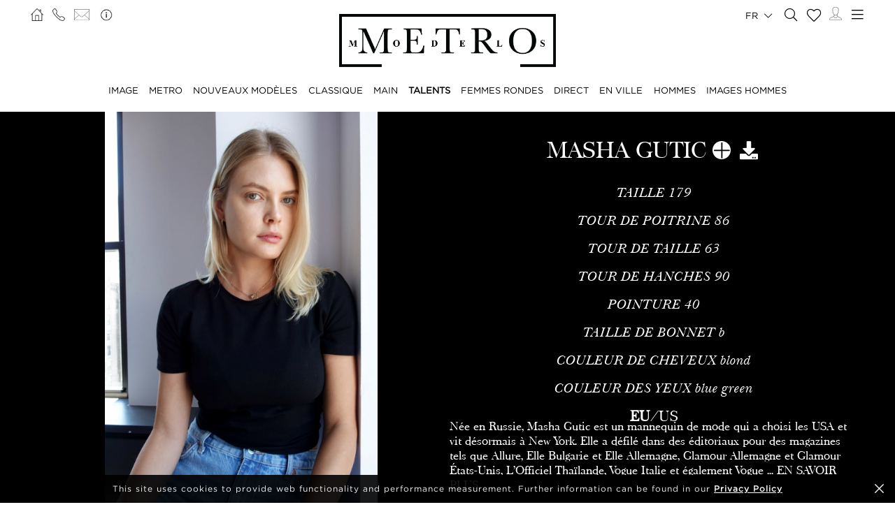

--- FILE ---
content_type: text/html; charset=UTF-8
request_url: https://www.metromodels.com/fr/talent/245-masha-gutic/9821-polaroids/
body_size: 11541
content:
<!DOCTYPE html PUBLIC "-//W3C//DTD XHTML 1.0 Strict//EN" "http://www.w3.org/TR/xhtml1/DTD/xhtml1-strict.dtd">
<html xmlns="http://www.w3.org/1999/xhtml" xml:lang=“en-US”>
<head>
    <!--[if IE]>
    <meta http-equiv="X-UA-Compatible" content="IE=edge,chrome=1"><![endif]-->
    <meta name="viewport" content="width=device-width,initial-scale=1"/>
    <meta http-equiv="Content-Type" content="text/xhtml+xml; charset=utf-8"/>
    <meta http-equiv=“content-language” content=“en-US” />
    <meta name=“language” content=“en-US” />
    <meta name=“google” content=“notranslate” />
    <meta name="google-site-verification" content="qZaLBiVv0jTM3wkfsdloauaRcEiLrAeu_bpTqv3yXWE" />
        <!-- Google tag (gtag.js) -->
    <script async src="https://www.googletagmanager.com/gtag/js?id=G-NTBXP3N1CM"></script>
    <script>
    window.dataLayer = window.dataLayer || [];
    function gtag(){dataLayer.push(arguments);}
    gtag('js', new Date());
    gtag('config', 'G-NTBXP3N1CM');
    </script>
    <!-- End Of Google tag (gtag.js) -->
    <!-- Meta Pixel Code -->
        <!--End Meta Pixel Code-->
    <script type="text/javascript" src="https://www.metromodels.com/js/jquery/jquery-1.11.0.min.js"></script>
    <script type="text/javascript" src="https://www.metromodels.com/js/lazyload/jquery.lazyload.min.js"></script>
    <script type="text/javascript" src="https://www.metromodels.com/js/smartresize/smartresize.js"></script>
    <script type="text/javascript" src="https://www.metromodels.com/js/upload/jquery.form.min.js"></script>
    <script type="text/javascript"src="https://www.metromodels.com/js/infinitescroll/jquery.infinitescroll.min.js"></script>
    <script type="text/javascript" src="https://www.metromodels.com/js/masonry/masonry.pkgd.min.js"></script>
    <script type="text/javascript" src="https://www.metromodels.com/js/slick/slick.js"></script>
    <script type="text/javascript" src="https://www.metromodels.com/js/cycle/jquery.cycle.lite.js"></script>
    <script type="text/javascript" src="https://www.metromodels.com/js/cookie-validator/cookie-validator.js"></script>
    <script src="https://maps.googleapis.com/maps/api/js?key=AIzaSyAiDOg2W5hDg-Zi_S0-0juQVShqsQdhsfI"></script>
    <link rel="canonical" href="https://www.metromodels.com/fr/talent/245-masha-gutic/9821-polaroids/" />
    <link rel="alternate" href="https://www.metromodels.com/da/talent/245-masha-gutic/9821-polaroids/" hreflang="da-DK" />
    <link rel="alternate" href="https://www.metromodels.com/de/talent/245-masha-gutic/9821-polaroids/" hreflang="de-DE" />
    <link rel="alternate" href="https://www.metromodels.com/en/talent/245-masha-gutic/9821-polaroids/" hreflang="en-US" />
    <link rel="alternate" href="https://www.metromodels.com/fr/talent/245-masha-gutic/9821-polaroids/" hreflang="fr-FR" />
    <link rel="alternate" href="https://www.metromodels.com/it/talent/245-masha-gutic/9821-polaroids/" hreflang="it-IT" />
    <link rel="alternate" href="https://www.metromodels.com/nl/talent/245-masha-gutic/9821-polaroids/" hreflang="nl-NL" />
    <link rel="alternate" href="https://www.metromodels.com/ru/talent/245-masha-gutic/9821-polaroids/" hreflang="ru-RU" />
    <link rel="alternate" href="https://www.metromodels.com/es/talent/245-masha-gutic/9821-polaroids/" hreflang="es-ES" />
    <link rel="alternate" href="https://www.metromodels.com/cn/talent/245-masha-gutic/9821-polaroids/" hreflang="zh-CN" />

    <link href="https://www.metromodels.com/js/slick/slick.css" rel="stylesheet" type="text/css"/>
    <link href="https://www.metromodels.com/js/font-awesome-pro/css/fontawesome-all.min.css" rel="stylesheet" type="text/css" />
    <link href="https://www.metromodels.com/js/slick/slick-theme.css" rel="stylesheet" type="text/css"/>
    <link href="https://www.metromodels.com/js/rrssb/rrssb.css" rel="stylesheet" type="text/css"/>
    <link href="https://www.metromodels.com/css/mediaslide.css?ver=1.9" rel="stylesheet" type="text/css"/>
    <link href="https://www.metromodels.com/css/responsive.css?ver=1.3" rel="stylesheet" type="text/css"/>
    <link href="https://www.metromodels.com/css/animate.min.css" rel="stylesheet" type="text/css"/>
    <link href="https://www.metromodels.com/css/cookie-validator.css" rel="stylesheet" type="text/css" />
    <link rel="apple-touch-icon" sizes="144x144" href="/favicon/apple-touch-icon.png">
    <link rel="icon" type="image/png" sizes="32x32" href="/favicon/favicon-32x32.png">
    <link rel="icon" type="image/png" sizes="16x16" href="/favicon/favicon-16x16.png">
    <link rel="manifest" href="/favicon/site.webmanifest">
    <link rel="mask-icon" href="/favicon/safari-pinned-tab.svg" color="#5bbad5">
    <meta name="msapplication-TileColor" content="#da532c">
    <meta name="theme-color" content="#ffffff">

        <title>Masha Gutic | METRO Models</title>
<meta http-equiv="Content-Type" content="text/xhtml+xml; charset=utf-8" />
<meta name="robots" content="index, follow, all" />
<meta name="AUTHOR" content="mediaslide.com" />
<meta name="copyright" content="mediaslide.com" />

<!-- for Google -->
<meta name="description" content="Born in Russia, Masha Gutic is a fashion model who now lives in New York. She has modeled in editorials for magazines such as Allure, Elle Bulgaria and Germany, Glamour Germany and US, L’Officiel Thailand, Vogue Italy and UK. Her runway modeling includes Zac Posen and Sally LaPointe. She has also modeled in editorials for campaigns in Cosmpolitan Russia, and for brands Amica and BCBG Max Azria. Masha Gutic’s modeling career is based off of her mind-bending perfect features, razor sharp symmetry, and radiant blonde hair. " />
<meta name="keywords" content="" />

<!-- for Facebook -->          
<meta property="og:title" content="Masha Gutic | METRO Models" />
<meta property="og:type" content="article" />
<meta property="og:image" content="https://mediaslide-europe.storage.googleapis.com/metromodels/pictures/245/9821/large-1677583912-cb18bdb0f28168dc763ea58ad07bb715.jpg" />
<meta property="og:url" content="https://www.metromodels.com/fr/talent/245-masha-gutic/9821-polaroids/" />
<meta property="og:description" content="Born in Russia, Masha Gutic is a fashion model who now lives in New York. She has modeled in editorials for magazines such as Allure, Elle Bulgaria and Germany, Glamour Germany and US, L’Officiel Thailand, Vogue Italy and UK. Her runway modeling includes Zac Posen and Sally LaPointe. She has also modeled in editorials for campaigns in Cosmpolitan Russia, and for brands Amica and BCBG Max Azria. Masha Gutic’s modeling career is based off of her mind-bending perfect features, razor sharp symmetry, and radiant blonde hair. " />

<!-- for Twitter -->          
<meta name="twitter:card" content="summary" />
<meta name="twitter:title" content="Masha Gutic | METRO Models" />
<meta name="twitter:description" content="Born in Russia, Masha Gutic is a fashion model who now lives in New York. She has modeled in editorials for magazines such as Allure, Elle Bulgaria and Germany, Glamour Germany and US, L’Officiel Thailand, Vogue Italy and UK. Her runway modeling includes Zac Posen and Sally LaPointe. She has also modeled in editorials for campaigns in Cosmpolitan Russia, and for brands Amica and BCBG Max Azria. Masha Gutic’s modeling career is based off of her mind-bending perfect features, razor sharp symmetry, and radiant blonde hair. " />
<meta name="twitter:image" content="https://mediaslide-europe.storage.googleapis.com/metromodels/pictures/245/9821/large-1677583912-cb18bdb0f28168dc763ea58ad07bb715.jpg" />
</head>
<body><div class="menu">
	<div class="menuDesktop">
        <div class="menuSpace">
            <ul class="menuCorner" id="cornerLeft">
                <li><a   href="https://www.metromodels.com/fr/"><img title="Metro Models" alt="Metro Models" src="https://www.metromodels.com/images/home.png" style="width: 18px;"/></a></li>
                <li><a   href="https://www.metromodels.com/fr/contact-us/"><img title="Metro Models Contact" alt="Metro Models Contact" src="https://www.metromodels.com/images/phone.png" style="width: 18px;"/></a></li>
                <li><a   href="https://www.metromodels.com/fr/contact-us/"><img title="Metro Models Contact" alt="Metro Models Contact" src="https://www.metromodels.com/images/mail.svg" style="width: 22px;"/></a></li>
                <li><a   href="https://www.metromodels.com/fr/model-agency-zurich/"><img title="Metro Models Agency" alt="Metro Models Agency" src="https://www.metromodels.com/images/agency.png" style="width: 22px;"/></a></li>
            </ul>
            <div class="menuLogo">
                <a   href="https://www.metromodels.com/fr/">
                    <img title="Metro Models" alt="Metro Models" src="https://www.metromodels.com/images/logo.png" />
                </a>
            </div>
            <div class="menuNavigation">
                <ul class="hideOnReduced">
                    <li ><a href="https://www.metromodels.com/fr/image/" title="Metro Models Image">IMAGE</a></li>
                    <li ><a href="https://www.metromodels.com/fr/metro/" title="Metro Models Metro">METRO</a></li>
                    <li ><a href="https://www.metromodels.com/fr/development/" title="Metro Models Development">NOUVEAUX MODÈLES</a></li>
                    <li ><a href="https://www.metromodels.com/fr/classic/" title="Metro Models Classic">CLASSIQUE</a></li>
                    <li ><a href="https://www.metromodels.com/fr/main/" title="Metro Models Main">MAIN</a></li>
                    <li class="menuSelected"><a href="https://www.metromodels.com/fr/talent/" title="Metro Models Talent">TALENTS</a></li>
                    <li ><a href="https://www.metromodels.com/fr/curvy/" title="Metro Models Curvy">FEMMES RONDES</a></li>
                    <li ><a href="https://www.metromodels.com/fr/direct/" title="Metro Models Direct">DIRECT</a></li>
                    <li ><a href="https://www.metromodels.com/fr/in-town/" title="Metro Models In Town">EN VILLE</a></li>
                    <li ><a href="https://www.metromodels.com/fr/men/" title="Metro Models Men">HOMMES</a></li>
                    <li ><a href="https://www.metromodels.com/fr/men-image/" title="Metro Models Men Image">IMAGES HOMMES</a></li>
                </ul>
            </div>
            <ul class="menuCorner" id="cornerRight">
                <li class="multiLanguage">
                    <span class="language-selected">fr <i class="fal fa-chevron-down"></i></span>
                    <ul class="dropdown">
                        <li><a href="https://www.metromodels.com/en/talent/245-masha-gutic/9821-polaroids/">English</li>
                        <li><a href="https://www.metromodels.com/de/talent/245-masha-gutic/9821-polaroids/">Deutsch</a></li>
                        <li><a href="https://www.metromodels.com/fr/talent/245-masha-gutic/9821-polaroids/">Français</a></li>
                        <li><a href="https://www.metromodels.com/it/talent/245-masha-gutic/9821-polaroids/">Italiano</a></li>
                        <li><a href="https://www.metromodels.com/es/talent/245-masha-gutic/9821-polaroids/">Español</a></li>
                        <li><a href="https://www.metromodels.com/cn/talent/245-masha-gutic/9821-polaroids/">中国人</a></li>
                        <li><a href="https://www.metromodels.com/ru/talent/245-masha-gutic/9821-polaroids/">русский</a></li>
                        <li><a href="https://www.metromodels.com/nl/talent/245-masha-gutic/9821-polaroids/">Nederlands</a></li>
                        <li><a href="https://www.metromodels.com/da/talent/245-masha-gutic/9821-polaroids/">Dansk</a></li>
                    </ul>
                </li>
                <li><a href="https://www.metromodels.com/fr/model-search/"><i class="fal fa-search" style="font-size: 18px; width: 18px;"></i></a></li>
                <li class="shortlistCounter" style="position: relative;">
                    <a  href="https://www.metromodels.com/fr/my-selection/">
                        <span class="fa-stack fa-lg shortlistCounter" style="font-size: 10px;">
                            <i class="fal fa-heart fa-stack-2x"></i>
                            <i class="fa fa-stack-1x shortlistCounterOverlay"></i>
                        </span>
                    </a>
                </li>
                <li><a   href="https://www.metromodels.com/fr/for-models/"><img src="https://www.metromodels.com/images/me.svg" style="width: 18px;" title="Metro Models Become a model" alt="Metro Models Become a model"/></a></li>
                <li id="desktop-menu-burger">
                    <i id="desktop-menu-open" onclick="openDesktopMenu();" class="fal fa-bars" style="font-size: 19px; width: 19px;"></i>
                    <i id="desktop-menu-close" onclick="closeDesktopMenu();" class="fal fa-times" style="font-size: 19px; width: 19px;"></i>
                </li>
            </ul>
        </div>
        <div class="menuDropDown">
            <div class="menuDropDownSpace">
                <div>
                    <ul>
                        <li><a   href="https://www.metromodels.com/fr/model-agency-zurich/">IMAGE</a></li>
                        <li><a   href="https://www.metromodels.com/fr/contact-us/">Contact</a></li>
                        <li><a href="https://www.metromodels.com/terms/terms_en.pdf" target="_blank">Conditions générales</a></li>
                    </ul>
                </div>
                <div>
                    <ul>
                        <li><a   href="https://www.metromodels.com/fr/news/">Actualités</a></li>
                        <li><a   href="https://www.metromodels.com/fr/polaroids/">Photos de nos modèles</a></li>
                        <li><a   href="https://www.metromodels.com/fr/model-industry-news/">Culture</a></li>
                    </ul>
                </div>
                <div>
                    <ul>
                        <li><a   href="https://www.metromodels.com/fr/for-models/">Devenir modèles</a></li>
                        <li><a   href="https://www.metromodels.com/fr/career/">Carrières</a></li>
                        <li><a   href="https://www.metromodels.com/fr/model-search/">Rechercher</a></li>
                    </ul>
                </div>
                <div>
                    <ul>
                        <li>
                            <a>Suivez-nous</a>
                            <ul>
                                <li><a href="https://www.instagram.com/metromodels1/" target="_blank"><img title="Metro Models Instagram" alt="Metro Models Instagram" src="https://www.metromodels.com/images/instagram.svg" /></a></li>
                                <li><a href="https://www.facebook.com/metromodelsgmbh/" target="_blank"><img title="Metro Models Facebook" alt="Metro Models Facebook" src="https://www.metromodels.com/images/facebook.svg" /></a></li>
                                <li><a href="https://vk.com/metromodels" target="_blank"><img title="Metro Models VK" alt="Metro Models VK" src="https://www.metromodels.com/images/vk.svg" /></a></li>
                                <li><a href="mailto:info@metromodels.com"><img title="Metro Models Contact" alt="Metro Models Contact" src="https://www.metromodels.com/images/newsletter.svg" /></a></li>
                            </ul>
                        </li>
                    </ul>
                </div>
            </div>
        </div>
    </div>
	<div class="menuMobile">
		<div id="mobile-menu">
			<div>
				<a id="mobile-menu-open" onclick="openMobileMenu(); return false;"  href="#">
                    <i class="fal fa-bars" style="font-size: 26px; position: fixed; left: 18px; top: 16px;"></i>
				</a>
				<a id="mobile-menu-close" style="position: fixed; display: none; float: right; margin-right: 20px; margin-top: 5px;" onclick="closeMobileMenu(); return false" href="#">
                    <i class="fal fa-times" style="font-size: 26px; position: fixed; left: 18px; top: 16px;"></i>
				</a>
			</div>
			<div class="logoMobile">
				<a   href="https://www.metromodels.com/fr/" style="display: block;">
					<img title="Metro Models" alt="Metro Models" src="https://www.metromodels.com/images/logo.png" style="width: 100%; padding-top: 10px;" pagespeed_no_transform />
				</a>
			</div>
		</div>
		<div id="mobile-menu-content">
			<ul id="nav">
				<li>
					<a href="#">MODÈLES</a>
					<ul>
						<li>
							<a   href="https://www.metromodels.com/fr/image/">IMAGE</a>
						</li>
                        <li>
                            <a   href="https://www.metromodels.com/fr/metro/">METRO</a>
                        </li>
                        <li>
                            <a   href="https://www.metromodels.com/fr/development/">NOUVEAUX MODÈLES</a>
                        </li>
                        <li>
                            <a   href="https://www.metromodels.com/fr/classic/">CLASSIQUE</a>
                        </li>
						<li>
							<a   href="https://www.metromodels.com/fr/main/">MAIN</a>
						</li>
                        <li>
                            <a   href="https://www.metromodels.com/fr/talent/">TALENTS</a>
                        </li>
                        <li>
                            <a   href="https://www.metromodels.com/fr/curvy/">FEMMES RONDES</a>
                        </li>
                        <li>
                            <a   href="https://www.metromodels.com/fr/direct/">DIRECT</a>
                        </li>
                        <li>
                            <a   href="https://www.metromodels.com/fr/in-town/">EN VILLE</a>
                        </li>
                        <li>
                            <a   href="https://www.metromodels.com/fr/men/">HOMMES</a>
                        </li>
                        <li>
                            <a   href="https://www.metromodels.com/fr/men-image/">IMAGES HOMMES</a>
                        </li>
					</ul>
				</li>
                <li>
                    <a   href="https://www.metromodels.com/fr/polaroids/">Photos de nos modèles</a>
                </li>
                <li>
                    <a   href="https://www.metromodels.comfr/news/">Actualités</a>
                </li>
                <li>
                    <a   href="https://www.metromodels.com/fr/model-industry-news/">Culture</a>
                </li>
				<li>
					<a   href="https://www.metromodels.com/fr/model-agency-zurich/">L'Agence</a>
				</li>
				<li>
					<a   href="https://www.metromodels.com/fr/contact-us/">Contact</a>
				</li>
                <li>
                    <a   href="https://www.metromodels.com/fr/for-models/">Devenir modèles</a>
                </li>
                <li>
                    <a   href="https://www.metromodels.com/fr/career/">Carrières</a>
                </li>
                <li>
                    <a   href="https://www.metromodels.com/fr/model-search/">Rechercher</a>
                </li>
                <li>
                    <a   href="https://www.metromodels.com/fr/my-selection/">
                        Ma sélection                        <span class="fa-stack fa-lg shortlistCounter" style="font-size: 10px;">
                            <i class="fal fa-heart fa-stack-2x"></i>
                            <i class="fa fa-stack-1x shortlistCounterOverlay"></i>
                        </span>
                    </a>
                </li>
			</ul>
		</div>
		<div id="searchBar" class="submenu">
			<div class="searchBarInput">
				<input type="text" name="searchModels" class="searchModels" placeholder="RECHERCHE UN MODÈLE" />
			</div>
		</div>
	</div>
    <div id="backTop">
        <img title="Metro Models Go Up" alt="Metro Models Go Up" src="https://www.metromodels.com/images/back_top.png" />
    </div>
</div>
<div id="navigation" class="fade-delay-1">
    <div class="book page">
        <div class="bookDesktop">
            <div class="bookHeader">
                <div class="bookHeaderContainer">
                                        <img class="portrait" alt="Masha Gutic" title="Masha Gutic" src="https://mediaslide-europe.storage.googleapis.com/metromodels/pictures/245/9821/large-1677583915-105264f0a57ff7d4938801a742ed6042.jpg" />                </div>
                <div class="bookHeaderContainer">
                    <div class="bookModelHeader">
                        <div class="bookModelName">Masha Gutic</div>
                        <ul>    <li style="position: relative;">
        <a class="selection_add_245" href="#" onclick="selection('add', 245, 'talent'); return false;" title="Add to shortlist" style="">
            <i class="fal fa-plus fa_with_bg" aria-hidden="true" style="color: #000; width: 26px; font-size: 26px; text-align: center;"></i>
        </a>
        <a class="selection_remove_245" href="#" onclick="selection('remove', 245, 'talent'); return false;" title="Remove from shortlist" style="display: none;">
            <i class="fal fa-minus fa_with_bg" aria-hidden="true" style="color: #000; width: 26px; font-size: 26px; text-align: center;"></i>
        </a>
    </li>
    <li class="showDownloadable" style="cursor: pointer;">
        <i class="fas fa-download" title="Download PDF" aria-hidden="true" style="width: 26px; font-size: 26px;"></i>
    </li>
    <li class="showMeasurements" style="display: none; cursor: pointer;">
        <i class="fas fa-align-left" title="Show Measurements" aria-hidden="true" style="width: 26px; font-size: 26px;"></i>
    </li></ul>
                    </div>
                    <ul class="bookModelMeasurements">
                            <li class="bookMeasurement">
        <span class="mType">TAILLE</span> <span class="mValue typeEU">179</span><span class="mValue typeUS">5' 10½''</span>
    </li>    <li class="bookMeasurement">
        <span class="mType">TOUR DE POITRINE</span> <span class="mValue typeEU">86</span><span class="mValue typeUS">34''</span>
    </li>    <li class="bookMeasurement">
        <span class="mType">TOUR DE TAILLE</span> <span class="mValue typeEU">63</span><span class="mValue typeUS">25''</span>
    </li>    <li class="bookMeasurement">
        <span class="mType">TOUR DE HANCHES </span> <span class="mValue typeEU">90</span><span class="mValue typeUS">35½''</span>
    </li>    <li class="bookMeasurement">
        <span class="mType">POINTURE</span> <span class="mValue typeEU">40</span><span class="mValue typeUS">9</span>
    </li>    <li class="bookMeasurement" >
        <span class="mtype" >TAILLE DE BONNET</span> <span class="mValue" >B</span>
    </li>    <li class="bookMeasurement">
        <span class="mType">COULEUR DE CHEVEUX </span> <span class="mValue">Blond</span>
    </li>    <li class="bookMeasurement">
        <span class="mType">COULEUR DES YEUX </span> <span class="mValue">Blue green</span>
    </li>    <li class="measurePicker bookMeasurement">
        <span class="pickerEU" >EU</span>/<span class="pickerUS">US</span>
    </li>                    <li class="bookDownload">
                        <a href="https://www.metromodels.com/download.php?model_pictures_category_id=9817&model_id=245" title="Download Book PDF" target="_blank">
                            Book
                        </a>
                    </li>                    <li class="bookDownload">
                        <a href="https://www.metromodels.com/download.php?model_pictures_category_id=9821&model_id=245" title="Download Polaroid PDF" target="_blank">
                            Polaroid
                        </a>
                    </li>        <li class="bookDownload">
            <a href="https://www.metromodels.com/showcard.php?id=245" title="Download Showcard PDF" rel="nofollow" target="_blank">
                Showcard
            </a>
        </li>                    </ul>
                    <div class='bookModelBio'>Née en Russie, Masha Gutic est un mannequin de mode qui a choisi les USA et vit désormais à New York. Elle a défilé dans des éditoriaux pour des magazines tels que Allure, Elle Bulgarie et Elle Allemagne, Glamour Allemagne et Glamour États-Unis, L'Officiel Thaïlande, Vogue Italie et également Vogue  ... <a   href="https://www.metromodels.com/fr/talent/245-masha-gutic/bio/">EN SAVOIR PLUS</div>                </div>
            </div>
            <ul class="bookNavigation">                        <li><a    href="https://www.metromodels.com/fr/talent/245-masha-gutic/">Book</a></li>                    <li><a   class="bookSelected" href="https://www.metromodels.com/fr/talent/245-masha-gutic/9821-polaroids/">Polaroid</a></li><li><a   href="https://www.metromodels.com/fr/talent/245-masha-gutic/social/">Social</a></li>             <li><a   href="https://www.metromodels.com/fr/talent/245-masha-gutic/299-videos/">Vidéos</a></li><li><a   href="https://www.metromodels.com/fr/talent/245-masha-gutic/bio/">Bio</a></li><li><a   href="https://www.metromodels.com/fr/talent/245-masha-gutic/news/">Actualités</a></li></ul>
            <div id="bookResult">
                <div class="bookGallery">
                    <div>
                                                <div class="bookGalleryElement">
                            <img class="not-loaded" alt="Masha Gutic" title="Masha Gutic" src="https://www.metromodels.com/images/grey.gif" data-original="https://mediaslide-europe.storage.googleapis.com/metromodels/pictures/245/9821/large-1677583912-cb18bdb0f28168dc763ea58ad07bb715.jpg" width="1067" height="1600" style="width: 100%;"/>
                        </div>                        <div class="bookGalleryElement">
                            <img class="not-loaded" alt="Masha Gutic" title="Masha Gutic" src="https://www.metromodels.com/images/grey.gif" data-original="https://mediaslide-europe.storage.googleapis.com/metromodels/pictures/245/9821/large-1677583915-105264f0a57ff7d4938801a742ed6042.jpg" width="1067" height="1600" style="width: 100%;"/>
                        </div>                        <div class="bookGalleryElement">
                            <img class="not-loaded" alt="Masha Gutic" title="Masha Gutic" src="https://www.metromodels.com/images/grey.gif" data-original="https://mediaslide-europe.storage.googleapis.com/metromodels/pictures/245/9821/large-1677583919-755e7a395d86d8df2c66c13f4c1565c5.jpg" width="1067" height="1600" style="width: 100%;"/>
                        </div>                        <div class="bookGalleryElement">
                            <img class="not-loaded" alt="Masha Gutic" title="Masha Gutic" src="https://www.metromodels.com/images/grey.gif" data-original="https://mediaslide-europe.storage.googleapis.com/metromodels/pictures/245/9821/large-1677583917-f14f4220b9c30db9a01193001d27183d.jpg" width="1067" height="1600" style="width: 100%;"/>
                        </div>                        <div class="clear"></div>
                    </div>
                </div>
            </div>
        </div>
    </div>
</div>
    <div id="newsDetail" ></div>
<div class="footer">
    <div class="footerSpace">

        <div class="footerContainer">
            <div class="footerLogo">
                <a   href="https://www.metromodels.com/fr/">
                    <img title="Metro Models" alt="Metro Models" src="https://www.metromodels.com/images/logo_white.png" />
                </a>
            </div>
            <form id="newsLetterForm" method="post" enctype="multipart/form-data" action="https://www.metromodels.com/server/newsletter.php">
                <div class="footerNewsLetterText">
                    <span class="newsLetterTitle">S’INSCRIRE A LA NEWSLETTER</span>
                    <span class="newsLetterExtra">inscrivez-vous pour être averti des dernières actualités </span>
                </div>
                <label class="newsletter_email">
                    <input id="newsletter_email" type="email" placeholder="EMAIL" name="newsletter_email" hidden />
                </label>
                <label class="newsletter_email_real">
                    <input id="newsletter_email_real" type="email" placeholder="VOTRE EMAIL" name="newsletter_email_real" required/>
                </label>
                <input type="submit" />
                <div id="newsLetterOutputContainer">
                    <div id="newsLetterOutput">

                    </div>
                    <div id="closePopup" onclick="closeNewsLetterOutput(); return false;"><i class="fal fa-times" aria-hidden="true" style="font-size: 20px;"></i></div>
                </div>
            </form>
        </div>
        <div class="footerContainer footerNavigation">
            <ul>
                <li>
                    <a   href="https://www.metromodels.com/fr/model-agency-zurich/">L'Agence</a>
                </li>
                <li>
                    <a   href="https://www.metromodels.com/fr/contact-us/">Contact</a>
                </li>
                <li>
                    <a href="https://www.metromodels.com/terms/terms_en.pdf" target="_blank">Conditions générales</a>
                </li>
            </ul>
            <ul>
                <li>
                    <a   href="https://www.metromodels.com/fr/news/">Actualités</a>
                </li>
                <li>
                    <a   href="https://www.metromodels.com/fr/polaroids/">Photos de nos modèles</a>
                </li>
                <li>
                    <a   href="https://www.metromodels.com/fr/model-industry-news/">Culture</a>
                </li>
            </ul>
            <ul>
                <li>
                    <a   href="https://www.metromodels.com/fr/for-models/">Devenir modèles</a>
                </li>
                <li>
                    <a   href="https://www.metromodels.com/fr/career/">Carrières</a>
                </li>
                <li>
                    <a   href="https://www.metromodels.com/fr/model-search/">Rechercher</a>
                </li>
            </ul>
            <ul>
                <li style="margin-bottom: 4px; height: auto;">
                    <a>Suivez-nous</a>
                </li>
                <li>
                    <ul>
                        <li><a href="https://www.instagram.com/metromodels1/" target="_blank"><img alt="Metro Models Instagram" title="Metro Models Instagram" src="https://www.metromodels.com/images/instagram.svg" /></a></li>
                        <li><a href="https://www.facebook.com/metromodelsgmbh/" target="_blank"><img alt="Metro Models Facebook" title="Metro Models Facebook" src="https://www.metromodels.com/images/facebook.svg" /></a></li>
                        <li><a href="https://vk.com/metromodels" target="_blank"><img alt="Metro Models VK" title="Metro Models VK"  src="https://www.metromodels.com/images/vk.svg" /></a></li>
                        <li><a href="mailto:info@metromodels.com"><img alt="Metro Models Contact" title="Metro Models Contact" src="https://www.metromodels.com/images/newsletter.svg" /></a></li>
                    </ul>
                </li>
            </ul>
            <div class="clear"></div>
        </div>
        <div class="footerContainer" style="padding-bottom: 10px;">
            <span class="footerMetroModels">
                hweiz | Haldenstrasse 46, 8045 Zurich, Switzerland | + 41765233876
            </span>
            <span class="footerMediaslide">
                <a href="https://www.mediaslide.com" target="_blank">mediaslide model agency software</a>
            </span>
        </div>
    </div>
</div>
<script language="JavaScript">
    $(document).ready(function() {

        // OUTPUT
        closeNewsLetterOutput = function() {
            $('#outputContainer').hide();
        };
        $('#newsLetterOutputContainer').on('click', function (e) {
            var container = $('#newsLetterOutput');
            if (!container.is(e.target) && container.has(e.target).length === 0) {
                $('html, body').css('overflow-y', 'auto');
                $('#newsLetterOutputContainer').hide();
            }
        });

        afterSuccess = function()
        {
            $("#newsLetterOutput").html("<span style='font-weight: 600;'>Subscription request sent successfully!</span>");
            $('#newsLetterOutputContainer').fadeIn();
        };
        beforeSubmit = function(){
        };
        var options = {
            target:   '#newsLetterOutput',
            beforeSubmit:  beforeSubmit,
            success:       afterSuccess,
            resetForm: true
        };

        $('#newsLetterForm').submit(function() {
            $(this).ajaxSubmit(options);
            return false;
        });

    })
</script><script language="JavaScript">

    document.title = "Masha Gutic | METRO Models";

    resizeBlocks = function() {
        var $c = $('.bookHeaderContainer');
        $c.height($c.width());
    };
    resizeBlocks();

    $(document).ready(function() {

        $(".lazy").lazyload({
            threshold : 200,
            effect : "fadeIn"
        });

        // LANG
        setMeasurements = function(measurements) {
            if(measurements === 'eu') {
                sessionStorage.setItem("measurements", "eu");
                $('.measurePicker span').removeClass('menuSelected');
                $('.typeUS').hide();
                $('.typeEU').show();
                $('.pickerEU').addClass('menuSelected');
            }
            else if(measurements === 'us') {
                sessionStorage.setItem("measurements", "us");
                $('.measurePicker span').removeClass('menuSelected');
                $('.typeEU').hide();
                $('.typeUS').show();
                $('.pickerUS').addClass('menuSelected');
            }
        };
        $('.pickerEU').click(function() {
            setMeasurements('eu');
        });
        $('.pickerUS').click(function() {
            setMeasurements('us');
        });

        loadMeasurements = function() {
            var measurements = sessionStorage.getItem("measurements");
            if(measurements === 'us' || measurements === undefined) {
                setMeasurements('us');
            } else {
                setMeasurements('eu');
            }
        };
        loadMeasurements();

        $('.showDownloadable').on('click',function() {
            $('.bookMeasurement').hide();
            $('.bookDownload').show();

            $(this).hide();
            $('.showMeasurements').show();
        });

        $('.showMeasurements').on('click',function() {
            $('.bookDownload').hide();
            $('.bookMeasurement').show();

            $(this).hide();
            $('.showDownloadable').show();
        });

        // MODEL GALLERY
        $('img.not-loaded').lazyload({
            effect: 'fadeIn',
            threshold : 600,
            load: function() {
                $(this).removeClass("not-loaded");
                $(this).css('height', 'auto');
            }
        });
        function resizeBlankImages() {
            $('img.not-loaded').each(function () {
                var originalWidth = $(this).attr('width');
                var originalHeight = $(this).attr('height');
                var ratioH = originalWidth/originalHeight;
                var width = $(this).width();
                var height = width/ratioH;
                $(this).height(height);
            });
        }

        resizeBlankImages();
        var $container = $('.bookGallery');
        $container.masonry({
            transitionDuration: 0,
            itemSelector: '.bookGalleryElement'
        });

        $(window).resize(function(){
            resizeBlocks();
        });

        setTimeout(function() {
            $(window).trigger('resize');
        }, 1000);

    });
</script><script language="JavaScript" id="indexScript">
    $(document).ready(function() {


        $(".multiLanguage span").on("click", function(){
            if ($('.multiLanguage').hasClass('active')){
                closeDropdown();
            } else {
                openDropdown();
            }
        });
        openDropdown = function (name) {
            $(".multiLanguage").removeClass("active");
            $(".multiLanguage ").addClass("active");
        };

        closeDropdown = function (name) {
            $(".multiLanguage ").removeClass("active");
            $(".multiLanguage ").removeClass("active");
        };

        var nb_selection = 0;
        if(nb_selection > 0) {
            $('.shortlistCounterOverlay').html(nb_selection);
        }

        var url = window.location.href.split(/^(([^:\/?#]+):)?(\/\/([^\/?#]*))?([^?#]*)(\?([^#]*))?(#(.*))?/);
        regEx_1 = url[5].split("/")[1];

        menuSelected = function (category) {

            $('.menuNavigation li').removeClass('menuSelected');
            $('.menuDropDownSpace li').removeClass('menuSelected');
            $('.footerNavigation li').removeClass('menuSelected');
            $('#nav li').removeClass('menuSelected');

            if(category === 'image') {
                //DESKTOP
                $('.menuNavigation li:nth-of-type(1)').addClass('menuSelected');

                //MOBILE
                $('#nav li:nth-of-type(1)').addClass('menuSelected');
            } else if (regEx_1 === 'metro') {
                //DESKTOP
                $('.menuNavigation li:nth-of-type(2)').addClass('menuSelected');

                //MOBILE
                $('#nav li:nth-of-type(1)').addClass('menuSelected');
            } else if (regEx_1 === 'development') {
                //DESKTOP
                $('.menuNavigation li:nth-of-type(3)').addClass('menuSelected');

                //MOBILE
                $('#nav li:nth-of-type(1)').addClass('menuSelected');
            } else if (regEx_1 === 'classic') {
                //DESKTOP
                $('.menuNavigation li:nth-of-type(4)').addClass('menuSelected');

                //MOBILE
                $('#nav li:nth-of-type(1)').addClass('menuSelected');
            } else if (regEx_1 === 'main') {
                //DESKTOP
                $('.menuNavigation li:nth-of-type(5)').addClass('menuSelected');

                //MOBILE
                $('#nav li:nth-of-type(1)').addClass('menuSelected');
            }
            else if (regEx_1 === 'talent') {
                //DESKTOP
                $('.menuNavigation li:nth-of-type(6)').addClass('menuSelected');

                //MOBILE
                $('#nav li:nth-of-type(1)').addClass('menuSelected');
            }
            else if (regEx_1 === 'curvy') {
                //DESKTOP
                $('.menuNavigation li:nth-of-type(7)').addClass('menuSelected');

                //MOBILE
                $('#nav li:nth-of-type(1)').addClass('menuSelected');
            }
            else if (regEx_1 === 'men') {
                //DESKTOP
                $('.menuNavigation li:nth-of-type(8)').addClass('menuSelected');

                //MOBILE
                $('#nav li:nth-of-type(1)').addClass('menuSelected');
            }
            else if (regEx_1 === 'men-development') {
                //DESKTOP
                $('.menuNavigation li:nth-of-type(9)').addClass('menuSelected');

                //MOBILE
                $('#nav li:nth-of-type(1)').addClass('menuSelected');
            }
            else if (regEx_1 === 'model-search') {
                //DESKTOP
                $('.menuDropDownSpace div:nth-child(3) ul li:nth-child(3)').addClass('menuSelected');

                //FOOTER
                $('.footerNavigation ul:nth-child(3) li:nth-child(3)').addClass('menuSelected');

                //MOBILE
                $('#nav li:nth-of-type(9)').addClass('menuSelected');
            } else if (regEx_1 === 'my-selection') {
                //DESKTOP
                $('.sideNavigation li:nth-of-type(8)').addClass('menuSelected');

                //MOBILE
                $('#nav li:nth-of-type(10)').addClass('menuSelected');
            } else if (regEx_1 === 'for-models') {
                //DESKTOP
                $('.menuDropDownSpace div:nth-child(3) ul li:nth-child(1)').addClass('menuSelected');

                //FOOTER
                $('.footerNavigation ul:nth-child(3) li:nth-child(1)').addClass('menuSelected');

                //MOBILE
                $('#nav li:nth-of-type(7)').addClass('menuSelected');
            } else if (regEx_1 === 'model-agency-zurich') {
                //DESKTOP
                $('.menuDropDownSpace div:nth-child(1) ul li:nth-child(1)').addClass('menuSelected');

                //FOOTER
                $('.footerNavigation ul:nth-child(1) li:nth-child(1)').addClass('menuSelected');

                //MOBILE
                $('#nav li:nth-of-type(5)').addClass('menuSelected');
            } else if (regEx_1 === 'contact-us') {
                //DESKTOP
                $('.menuDropDownSpace div:nth-child(1) ul li:nth-child(2)').addClass('menuSelected');

                //FOOTER
                $('.footerNavigation ul:nth-child(1) li:nth-child(2)').addClass('menuSelected');

                //MOBILE
                $('#nav li:nth-of-type(6)').addClass('menuSelected');
            } else if (regEx_1 === 'news') {
                //DESKTOP
                $('.menuDropDownSpace div:nth-child(2) ul li:nth-child(1)').addClass('menuSelected');

                //FOOTER
                $('.footerNavigation ul:nth-child(2) li:nth-child(1)').addClass('menuSelected');

                //MOBILE
                $('#nav li:nth-of-type(3)').addClass('menuSelected');
            } else if (regEx_1 === 'model-industry-news') {
                //DESKTOP
                $('.menuDropDownSpace div:nth-child(2) ul li:nth-child(3)').addClass('menuSelected');

                //FOOTER
                $('.footerNavigation ul:nth-child(2) li:nth-child(3)').addClass('menuSelected');

                //MOBILE
                $('#nav li:nth-of-type(4)').addClass('menuSelected');
            } else if (regEx_1 === 'career') {
                //DESKTOP
                $('.menuDropDownSpace div:nth-child(3) ul li:nth-child(2)').addClass('menuSelected');

                //FOOTER
                $('.footerNavigation ul:nth-child(3) li:nth-child(2)').addClass('menuSelected');

                //MOBILE
                $('#nav li:nth-of-type(8)').addClass('menuSelected');
            } else if (regEx_1 === 'polaroids') {
                //DESKTOP
                $('.menuDropDownSpace div:nth-child(2) ul li:nth-child(2)').addClass('menuSelected');

                //FOOTER
                $('.footerNavigation ul:nth-child(2) li:nth-child(2)').addClass('menuSelected');

                //MOBILE
                $('#nav li:nth-of-type(2)').addClass('menuSelected');
            }
        };

        memory_regex2 = "";

        // NAVIGATION
        loadNavigation = function(event) {
            closeDesktopMenu();
            closeMobileMenu();
            $("#newsDetail").removeClass('show');
            $('#navigation').addClass('hidden');
            $('body > .footer').removeClass('hidden');

            var t0 = 0;
            var t1 = 0;
            var latence = 0;

            url = $(event).attr('href');
            route = url.split(/^(([^:\/?#]+):)?(\/\/([^\/?#]*))?([^?#]*)(\?([^#]*))?(#(.*))?/);
            regEx_1 = route[5].split("/")[1];
            regEx_2 = route[5].split("/")[2];

            //memory_regex2 = regEx_2;
            //menuSelected(regEx_1);

            t0 = performance.now();
            $.ajax({
                type: 'GET',
                url: url,
                success: function (data) {
                    $('body').removeClass("o-hidden");
                    $('html').animate({scrollTop:0},'fast');
                    t1 = performance.now();
                    history.pushState({}, '', url);
                    latence = (t1 - t0);

                    var latence_final = 0;
                    if(latence > 500)
                        latence_final = 0;
                    else
                        latence_final = 500 - latence;

                    setTimeout(function(){
                        $('#navigation').html(data).removeClass('hidden','o-hidden');
                        $('.menu').css('opacity', 1);
                        $(window).trigger('resize');
                    }, latence_final);
                },
                error: function (data) { // if error occured
                    console.log(data);
                    console.log('Error is occuring...');
                },
                dataType: 'html'
            });
        };

        window.onpopstate = function() {
            closeDesktopMenu();
            closeMobileMenu();
            $("#newsDetail").removeClass('show');
            $("#navigation").removeClass("hidden");
            $("body").removeClass('o-hidden');

            url = document.location.href;

            route = url.split(/^(([^:\/?#]+):)?(\/\/([^\/?#]*))?([^?#]*)(\?([^#]*))?(#(.*))?/);
            regEx_1 = route[5].split("/")[1];
            regEx_2 = route[5].split("/")[2];
            regEx_3 = route[5].split('/')[3];

            menuSelected(regEx_1);

            if (regEx_1 === "news" && regEx_2.length > 0){
//                console.log(memory_regex2 + " memori 2");
                // NEWS DETAIL RETURN SUR LA PAGE NEW DETAIL
//                console.log('newsDetail');

                $('#navigation').addClass('hidden');
                $("#newsDetail").addClass('show');
                $('body').addClass('o-hidden');
                $('body > .footer').addClass('hidden');


                if( ($('#newsDetail .newsDetailContainer').length === 0) ||  (memory_regex2 !== regEx_2) ) {
                    memory_regex2 = regEx_2;
                    $("#newsDetail").removeClass('show');
                    $('#newsDetail').html();
                    t0 = performance.now();
                    // setTimeout(function () {
                    $.ajax({
                        type: 'GET',
                        url: url,
                        success: function (data) {
                            t1 = performance.now();
                            latence = (t1 - t0);

                            var latence_final = 0;
                            if (latence > 500)
                                latence_final = 0;
                            else
                                latence_final = 500 - latence;

                            setTimeout(function () {
                                $("#navigation").addClass('hidden');
                                $("body").addClass('o-hidden');
                                $('#newsDetail').html(data).addClass('show');
                                $('.menu').remove('hidden');
                                $(window).trigger('resize');
                                $(window).scrollTop();
                            }, latence_final);
                        },
                        error: function (data) { // if error occured
                            console.log('Error is occuring...');
                        },
                        dataType: 'html'
                    });
                    // }, 500);
                }
            }
            else if ((regEx_1 === "news" &&  $(".news").length > 0) || (regEx_3 === "news" && $('.bookNewsContainer').length > 0) ){
                /* RETURN PAGE NEWS */
                $("#navigation").removeClass('hidden');
                $('body > .footer').removeClass('hidden');
                console.log('return page news');
            }
            else {
                // OTHER PAGES
                console.log('other pages');

                if ($('.homeNews').length > 0 && regEx_1 === "") {
//                    console.log('news deja chargé')
                    $('#navigation').removeClass('hidden');
                    $("#newsDetail").removeClass('show');
                    $('body > .footer').removeClass('hidden');
                }
                else {
                    $('#navigation').addClass('hidden');
                    t0 = performance.now();
                    setTimeout(function () {
                        $.ajax({
                            type: 'GET',
                            url: url,
                            success: function (data) {
//                                $('body').addClass('o-hidden');
                                $('body').removeClass('o-hidden');
                                $("#newsDetail").removeClass('show');
                                t1 = performance.now();
                                latence = (t1 - t0);

                                var latence_final = 0;
                                if (latence > 500)
                                    latence_final = 0;
                                else
                                    latence_final = 500 - latence;

                                setTimeout(function () {
                                    $(window).scrollTop();
//                                        console.log("page pour news pas encore charger")
                                    $('#navigation').html(data).removeClass('hidden');
                                    $('body > .footer').removeClass('hidden');
                                    $('body').removeClass('o-hidden');
                                    $(window).trigger('resize');
                                }, latence_final);
                            },
                            error: function (data) { // if error occured
                                console.log('Error is occuring...');
                            },
                            dataType: 'html'
                        });
                    }, 100);
                }
            }
            clearTimeout();
        };

        // SELECTION
        selection = function(action, model_id, model_category) {
            $.ajax({
                type: 'GET',
                dataType:'html',
                url: 'https://www.metromodels.com/selection/'+action+'/'+model_id+'/'+model_category+'/',
                success:function(data){

                    if(action === 'add'){
                        nb_selection++;
                        $('.selection_add_' + model_id).hide();
                        $('.selection_remove_' + model_id).show();
                        $('#model_'+model_id).find('.modelFav').css('opacity',1);

                        $('.shortlistCounterOverlay').fadeIn().html(nb_selection);
                    } else if (action === 'remove'){
                        nb_selection--;

                        $('.selection_add_'+model_id).show();
                        $('.selection_remove_'+model_id).hide();
                        $('#model_'+model_id).find('.modelFav').css('opacity',0);
                        $('#shortlist_'+model_id).hide();
                        if(nb_selection === 0) {
                            $('.shortlistActions').hide();
                            $('.shortlistContainer').html('<div class="shortlistEmpty">Your selection is empty.</div>');
                            $('.shortlistCounterOverlay').html('');
                        } else {
                            $('.shortlistCounterOverlay').html(nb_selection);
                        }
                    } else if (action === 'delete'){
                        nb_selection = 0;

                        $('.shortlistActions').hide();
                        $('.shortlistContainer').html('<div class="shortlistEmpty">Your selection is empty.</div>');
                        $('.shortlistCounterOverlay').html('');
                    }
                }
            });
        };

        

        openDesktopMenu = function() {
            $('#desktop-menu-burger').addClass('open');
            $('#desktop-menu-open').hide();
            $('#desktop-menu-close').show();
            $('.menuDropDown').slideDown();
        };
        closeDesktopMenu = function() {
            $('#desktop-menu-burger').removeClass('open');
            $('#desktop-menu-close').hide();
            $('#desktop-menu-open').show();
            $('.menuDropDown').slideUp();
        };
        openMobileMenu = function(){
            $('body').addClass('noScroll');
            $('#navigation').addClass('noScroll');
            $('#mobile-menu-open').hide();
            $('#mobile-menu-close').show();
            $('#mobile-menu-content').slideDown(300);
        };
        closeMobileMenu = function(){
            $('body').removeClass('noScroll');
            $('#navigation').removeClass('noScroll');
            $('#mobile-menu-open').show();
            $('#mobile-menu-close').hide();
            $('#mobile-menu-content').slideUp(300);
        };

        showLetter = function(letter){
            $('#listSearchClose').trigger('click');
            $('.letter').removeClass('letterActive');
            $('#'+letter).addClass('letterActive');
            if(letter == 'all'){
                $('.modelElement:hidden').fadeIn(300);
            }
            else{
                $('.modelElement').hide();
                $('.'+letter).fadeIn(300);
                $('.'+letter+' .lazy').trigger('appear');
            }
        };
        $(document).on('click', '#listSearchOpen', function() {
            var placeholder = 'Search ';

            showLetter('all');
            $('#listSearchOpen').hide();
            $('#listSearchClose').show();


            if(regEx_1 == 'image' || regEx_1 == 'main' || regEx_1 == 'classic' || regEx_1 == 'development' || regEx_1 == 'talent' || regEx_1 == 'men') {
                placeholder += regEx_1.charAt(0).toUpperCase() + regEx_1.slice(1).toLowerCase();
            } else {
                placeholder += 'models';
            }


            $('#listSearch input').attr('placeholder', placeholder).fadeIn().focus();
        });
        $(document).on('click', '#listSearchClose', function() {
            $('#listSearchClose').hide();
            $('#listSearchOpen').show();
            $('.modelElement:hidden').show();
            $('#listSearch input').val('').fadeOut();
        });
        $(document).on('keyup', '#listSearch input', function(){
            var searchValue = $(this).val().toLowerCase();
            if(searchValue.length > 0) {
                $('.modelElement').hide();
                $('.listContainer').find(`[data-name*='${searchValue}']`).show();
                $(window).trigger('resize');
            } else {
                $('.modelElement:hidden').show();
            }
        });

        $("#nav > li > a").on("click", function(e){
            if($(this).parent().has('ul').length){
                e.preventDefault();
            }
            if(!$(this).hasClass("open")) {
                // hide any open menus and remove all other classes
                $("#nav li ul").slideUp(350);
                $("#nav li a").removeClass("open");
                // open our new menu and add the open class
                $(this).next("ul").slideDown(350);
                $(this).addClass("open");
            }
            else if($(this).hasClass("open")) {
                $(this).removeClass("open");
                $(this).next("ul").slideUp(350);
            }
            else{
            }
        });

        $("#subnav > li > a").on("click", function(e){
            if($(this).parent().has('ul').length){
                e.preventDefault();
            }
            if(!$(this).hasClass("open")) {
                // hide any open menus and remove all other classes
                $("#nav li ul").slideUp(350);
                $("#nav li a").removeClass("open");
                // open our new menu and add the open class
                $(this).next("ul").slideDown(350);
                $(this).addClass("open");
            }
            else if($(this).hasClass("open")) {
                $(this).removeClass("open");
                $(this).next("ul").slideUp(350);
            }
            else {
            }
        });

        /* COOKIE VALIDATOR */
        var cookie = new CookieValidator({
            position: "bottom",
            text: "This site uses cookies to provide web functionality and performance measurement. Further information can be found in our <a href='https://www.metromodels.com/terms/metromodels_privacy_and_cookies_policy.pdf' target='_blank'>Privacy Policy</a> "
        });
        cookie.startCookie();

        resizeNavigation = function() {
            if(!isMobile) {
                if (regEx_1 != "news"){
                    $('#navigation').css('min-height',$(window).height() - 180);
                }
            } else {
                $('#navigation').css('min-height',$(window).height() - 287);
            }
        };

        resizeNavigation();

        $(window).resize(function(){
            resizeNavigation();
        });

        $(window).trigger('resize');

        setTimeout(function() {
//            $('#footer').fadeIn();
        }, 200);


        var isMobile = $(window).width() <= 750;
        var $m = $('.menuDesktop');
        var height = $m.height();
        menuAnimation = function() {

            url = document.location.href;
            route = url.split(/^(([^:\/?#]+):)?(\/\/([^\/?#]*))?([^?#]*)(\?([^#]*))?(#(.*))?/);
            regEx_1 = route[5].split("/")[1];
            regEx_2 = route[5].split("/")[2];

            if( (regEx_1 !== "news") || ( regEx_1 === "news" && regEx_2.length <= 0) ) {
                //SI CE NEST PloAS LA PAGE NEWS DETAIL
                var position = $(window).scrollTop();
            }
            else {
                // SI C LA PAGE NEWS DETAIL//
                var position = $("#newsDetail").scrollTop();
            }

//        var position = $(window).scrollTop();
            if(position >= height){
                $('#backTop').fadeIn();
                $('#navigation').css('padding-top',162);
                $("#newsDetail").css('top',80);
                $m.addClass('minimal');
            } else {
                $('#backTop').fadeOut();
                $('#navigation').css('padding-top',0);
                if(isMobile)
                {
                    $("#newsDetail").css('top',0);
                }
                else {
                    $("#newsDetail").css('top', 160);
                }
                $m.removeClass('minimal');
            }
        };
        $(window).scroll(function(){
            menuAnimation();
//            console.log("scroll window");
        });
        $("#newsDetail").scroll(function () {
            menuAnimation();
        });

        $(window).resize(function() {
            isMobile = $(window).width() <= 750;
        });
        menuAnimation();
        $('#backTop img').click(function() {
            if (regEx_1 === "news" && regEx_2.length > 0 ){
                $("#newsDetail").animate({scrollTop:0},800);
            }
            else
            $('html').animate({scrollTop:0},800);
        });

    });
</script>
</body>
</html>


--- FILE ---
content_type: image/svg+xml
request_url: https://www.metromodels.com/images/me.svg
body_size: 788
content:
<svg xmlns="http://www.w3.org/2000/svg" viewBox="0 0 26.37 28.36"><defs><style>.cls-1{fill:none;stroke:#231f20;stroke-miterlimit:10;stroke-width:0.72px;}</style></defs><title>Fichier 19</title><g id="Calque_2" data-name="Calque 2"><g id="Layer_1" data-name="Layer 1"><path class="cls-1" d="M10,16.49s-.06,2.38-.06,2.84-.78,2.39-5,3.17S.39,28,.39,28H26s0-4.07-3.67-5a11.65,11.65,0,0,1-5-2.26,2,2,0,0,1-.57-.75,21.91,21.91,0,0,1-.25-3.67"/><path class="cls-1" d="M16.07,1.5a3.38,3.38,0,0,1,3.3,3.3,12.24,12.24,0,0,1-.78,5,1.67,1.67,0,0,1,.46,2c-.46,1.42-.78,1.29-1.33,1.29,0,0-.53,5.11-4.55,5S8.24,13,8.24,13a1.43,1.43,0,0,1-1.16-1.43c-.08-.94-.39-.93.58-1.78,0,0-2.27-8.38,3-9.22S16.07,1.5,16.07,1.5Z"/><path class="cls-1" d="M9.1,20.67s1.36,2.61,3.52,2.71,3-.36,4.73-2.61"/></g></g></svg>